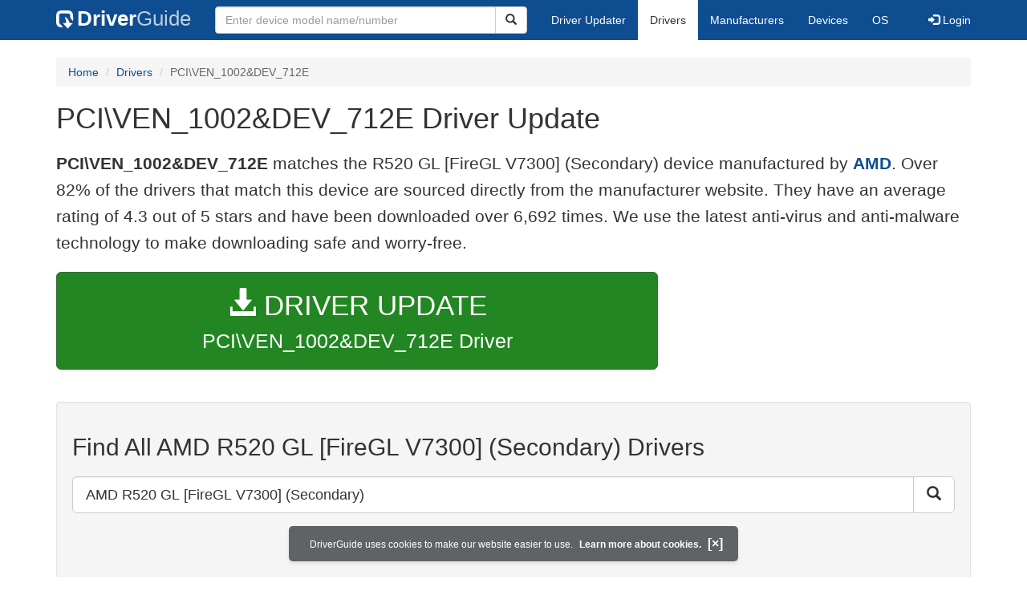

--- FILE ---
content_type: text/html
request_url: https://members.driverguide.com/driver/device.php?hwid=PCI%5CVEN_1002%26DEV_712E
body_size: 12367
content:
<!DOCTYPE html>
<html lang="en">
  <head>
    <meta http-equiv="X-UA-Compatible" content="IE=edge">
    <meta name="viewport" content="width=device-width, initial-scale=1">      
    <meta http-equiv="Content-Type" content="text/html; charset=iso-8859-1">
    <meta name="google-site-verification" content="biZuilyZT3JqoBP9vSAU4PNrFbClS8m7_u-pzZUwe7s" />
    <meta name="msvalidate.01" content="AEC488A5B8F8AAAE087528264C1EB012" />
    <meta name="description" content="PCI\VEN_1002&DEV_712E, AMD R520 GL [FireGL V7300] (Secondary) Free Driver Download.  World's most popular driver download site.">
<meta name="keywords" content="PCI\VEN_1002&DEV_712E, AMD R520 GL [FireGL V7300] (Secondary) Free Driver Download.">
    <title>PCI\VEN_1002&DEV_712E Drivers for Windows</title>
    <link rel="dns-prefetch" href="//www.googletagmanager.com">
<link rel="preconnect" href="//www.googletagmanager.com" crossorigin >
<link rel="dns-prefetch" href="//www.googleadservices.com">
<link rel="preconnect" href="//www.googleadservices.com" crossorigin >
<link rel="dns-prefetch" href="//www.googlesyndication.com">
<link rel="preconnect" href="//www.googlesyndication.com" crossorigin >
<link rel="search" type="application/opensearchdescription+xml" title="DriverGuide" href="https://members.driverguide.com/opensearch.php">
<link rel="canonical" href="https://members.driverguide.com/driver/device.php?hwid=PCI%5CVEN_1002%26DEV_712E" /><meta property="og:url" content="" />
    <script data-ad-client="ca-pub-4727129938051271" async src="https://pagead2.googlesyndication.com/pagead/js/adsbygoogle.js"></script>
    <link rel="preload" href="/fonts/glyphicons-halflings-regular.woff2" as="font" type="font/woff2" crossorigin>
    <!-- Google tag (gtag.js) -->
<script async src="https://www.googletagmanager.com/gtag/js?id=G-KJM1G1PPGP"></script>
<script>
  window.dataLayer = window.dataLayer || [];
  function gtag(){dataLayer.push(arguments);}
  gtag('js', new Date());

  gtag('config', 'G-KJM1G1PPGP'  ,  {'content_group': 'hwid'});
</script>


    <style type="text/css">
html{font-family:sans-serif;-webkit-text-size-adjust:100%;-ms-text-size-adjust:100%}body{margin:0}nav{display:block}a{background-color:transparent}strong{font-weight:700}h1{margin:.67em 0;font-size:2em;margin-top:10px}img{border:0}button,input{margin:0;font:inherit;color:inherit}button{overflow:visible}button{text-transform:none}button{-webkit-appearance:button}input{line-height:normal}table{border-spacing:0;border-collapse:collapse}td,th{padding:0}@font-face{font-family:'Glyphicons Halflings';src:url(/fonts/glyphicons-halflings-regular.eot);src:url(/fonts/glyphicons-halflings-regular.eot?#iefix) format('embedded-opentype'),url(/fonts/glyphicons-halflings-regular.woff2) format('woff2'),url(/fonts/glyphicons-halflings-regular.woff) format('woff'),url(/fonts/glyphicons-halflings-regular.ttf) format('truetype'),url(/fonts/glyphicons-halflings-regular.svg#glyphicons_halflingsregular) format('svg');font-display:swap}.glyphicon{position:relative;top:1px;display:inline-block;font-family:'Glyphicons Halflings';font-style:normal;font-weight:400;line-height:1;-webkit-font-smoothing:antialiased;-moz-osx-font-smoothing:grayscale}.glyphicon-search:before{content:"\e003"}.glyphicon-star:before{content:"\e006"}.glyphicon-star-empty:before{content:"\e007"}.glyphicon-user:before{content:"\e008"}.glyphicon-download-alt:before{content:"\e025"}.glyphicon-log-in:before{content:"\e161"}.glyphicon-log-out:before{content:"\e163"}*{-webkit-box-sizing:border-box;-moz-box-sizing:border-box;box-sizing:border-box}:after,:before{-webkit-box-sizing:border-box;-moz-box-sizing:border-box;box-sizing:border-box}html{font-size:10px}body{font-family:"Helvetica Neue",Helvetica,Arial,sans-serif;font-size:14px;line-height:1.42857143;color:#333;background-color:#fff}button,input{font-family:inherit;font-size:inherit;line-height:inherit}a{color:#0e4d90;text-decoration:none}img{vertical-align:middle}.img-responsive{display:block;max-width:100%;height:auto}.h1,h1,h2,h3,h4{font-family:inherit;font-weight:500;line-height:1.1;color:inherit}.h1,h1,h2,h3{margin-top:20px;margin-bottom:10px;overflow-wrap:break-word;word-wrap:break-word;word-break:break-word}h4{margin-top:10px;margin-bottom:10px}.h1,h1{font-size:36px;margin-top:10px}h2{font-size:30px}h3{font-size:24px}h4{font-size:18px}.subtitle{font-family:inherit;font-size:18px;font-weight:500;line-height:1.1}.searchtitle{font-size:24px;font-family:inherit;font-weight:500;line-height:1.1;overflow-wrap:break-word;word-wrap:break-word;word-break:break-word}p{margin:0 0 10px}.lead{margin-bottom:20px;font-size:20px;font-weight:300;line-height:1.6}@media (min-width:767px){.lead{font-size:21px}}.text-right{text-align:right}.text-center{text-align:center}ol,ul{margin-top:0;margin-bottom:10px}.container{padding-right:15px;padding-left:15px;margin-right:auto;margin-left:auto}@media (min-width:767px){.container{width:750px}}@media (min-width:992px){.container{width:970px}}@media (min-width:1200px){.container{width:1170px}}.row{margin-right:-15px;margin-left:-15px}.col-md-12,.col-md-2,.col-md-3,.col-md-4,.col-md-5,.col-md-7,.col-md-8,.col-xs-12{position:relative;min-height:1px;padding-right:15px;padding-left:15px}.col-xs-12{float:left}.col-xs-12{width:100%}@media (min-width:992px){.col-md-12,.col-md-2,.col-md-3,.col-md-4,.col-md-5,.col-md-7,.col-md-8{float:left}.col-md-12{width:100%}.col-md-8{width:66.66666667%}.col-md-7{width:58.33333333%}.col-md-5{width:41.66666667%}.col-md-4{width:33.33333333%}.col-md-3{width:25%}.col-md-2{width:16.66666667%}}table{background-color:transparent}th{text-align:left}.table{width:100%;max-width:100%;margin-bottom:20px}.table>tbody>tr>td,.table>thead>tr>th{padding:8px;line-height:1.42857143;vertical-align:top;border-top:1px solid #ddd}.table>thead>tr>th{vertical-align:bottom;border-bottom:2px solid #ddd}.table>thead:first-child>tr:first-child>th{border-top:0}.table-bordered{border:1px solid #ddd}.table-bordered>tbody>tr>td,.table-bordered>thead>tr>th{border:1px solid #ddd}.table-bordered>thead>tr>th{border-bottom-width:2px}.table-responsive{min-height:.01%;overflow-x:auto}@media screen and (max-width:767px){.table-responsive{width:100%;margin-bottom:15px;overflow-y:hidden;-ms-overflow-style:-ms-autohiding-scrollbar;border:1px solid #ddd}.table-responsive>.table{margin-bottom:0}.table-responsive>.table>tbody>tr>td,.table-responsive>.table>thead>tr>th{white-space:nowrap}.table-responsive>.table-bordered{border:0}.table-responsive>.table-bordered>tbody>tr>td:first-child,.table-responsive>.table-bordered>thead>tr>th:first-child{border-left:0}.table-responsive>.table-bordered>tbody>tr>td:last-child,.table-responsive>.table-bordered>thead>tr>th:last-child{border-right:0}.table-responsive>.table-bordered>tbody>tr:last-child>td{border-bottom:0}}form{margin:0;padding:0}.form-control{display:block;width:100%;height:34px;padding:6px 12px;font-size:14px;line-height:1.42857143;color:#333;background-color:#fff;background-image:none;border:1px solid #ccc;border-radius:4px;-webkit-box-shadow:inset 0 1px 1px rgba(0,0,0,.075);box-shadow:inset 0 1px 1px rgba(0,0,0,.075)}.form-control::-webkit-input-placeholder{color:#999}.btn{display:inline-block;padding:6px 12px;margin-bottom:0;font-size:14px;font-weight:400;line-height:1.42857143;text-align:center;white-space:nowrap;vertical-align:middle;-ms-touch-action:manipulation;touch-action:manipulation;background-image:none;border:1px solid transparent;border-radius:4px}.btn-default{color:#333;background-color:#fff;border-color:#ccc}.btn-primary{color:#fff;background-color:#0e4d90;border-color:#0a3665}.btn-success{color:#fff;background-color:#228622;border-color:#376d37}.btn-danger{color:#fff;background-color:#d43f3a;border-color:#d23e39}.btn-lg{padding:10px 16px;font-size:18px;line-height:1.3333333;border-radius:6px}.btn-block{display:block;width:100%}.collapse{display:none}.caret{display:inline-block;width:0;height:0;margin-left:2px;vertical-align:middle;border-top:4px dashed;border-right:4px solid transparent;border-left:4px solid transparent}.dropdown{position:relative}.dropdown-menu{position:absolute;top:100%;left:0;z-index:1000;display:none;float:left;min-width:160px;padding:5px 0;margin:2px 0 0;font-size:14px;text-align:left;list-style:none;background-color:#fff;-webkit-background-clip:padding-box;background-clip:padding-box;border:1px solid #ccc;border:1px solid rgba(0,0,0,.15);border-radius:4px;-webkit-box-shadow:0 6px 12px rgba(0,0,0,.175);box-shadow:0 6px 12px rgba(0,0,0,.175)}.dropdown-menu>li>a{display:block;padding:3px 20px;clear:both;font-weight:400;line-height:1.42857143;color:#333;white-space:nowrap}.dropdown-menu>.active>a{color:#fff;text-decoration:none;background-color:#0e4d90;outline:0}.open>.dropdown-menu{display:block}.open>a{outline:0}.input-group{position:relative;display:table;border-collapse:separate}.input-group .form-control{position:relative;z-index:2;float:left;width:100%;margin-bottom:0}.input-group-lg>.form-control,.input-group-lg>.input-group-btn>.btn{height:46px;padding:10px 16px;font-size:18px;line-height:1.3333333;border-radius:6px}.input-group .form-control,.input-group-btn{display:table-cell}.input-group-btn{width:1%;white-space:nowrap;vertical-align:middle}.input-group-btn{width:1%;white-space:nowrap;vertical-align:middle}.input-group .form-control:first-child{border-top-right-radius:0;border-bottom-right-radius:0}.input-group-btn:last-child>.btn{border-top-left-radius:0;border-bottom-left-radius:0}.input-group-btn{position:relative;font-size:0;white-space:nowrap}.input-group-btn>.btn{position:relative}.input-group-btn:last-child>.btn{z-index:2;margin-left:-1px}.list-group{padding-left:0;margin-bottom:20px}.list-group-item{position:relative;display:block;padding:20px 20px;margin-bottom:-1px;background-color:#fff;border:1px solid #ddd}.list-group-item:first-child{border-top-left-radius:4px;border-top-right-radius:4px}.list-group-item:last-child{margin-bottom:0;border-bottom-right-radius:4px;border-bottom-left-radius:4px}a.list-group-item{color:#333}.container:after,.container:before,.nav:after,.nav:before,.navbar-collapse:after,.navbar-collapse:before,.navbar-header:after,.navbar-header:before,.navbar:after,.navbar:before,.row:after,.row:before{display:table;content:" "}.container:after,.nav:after,.navbar-collapse:after,.navbar-header:after,.navbar:after,.row:after{clear:both}.center-block{display:block;margin-right:auto;margin-left:auto}.pull-right{float:right!important}.pull-left{float:left!important}@media (max-width:767px){.hidden-xs{display:none!important}}@media (min-width:768px) and (max-width:991px){.hidden-sm{display:none!important}}@media (min-width:992px) and (max-width:1199px){.hidden-md{display:none!important}}@media (min-width:1200px){.hidden-lg{display:none!important}}.well{min-height:20px;padding:19px;margin-bottom:20px;background-color:#f5f5f5;border:1px solid #e3e3e3;border-radius:4px;-webkit-box-shadow:inset 0 1px 1px rgba(0,0,0,.05);box-shadow:inset 0 1px 1px rgba(0,0,0,.05)}.divLikeP{font-size:16px;line-height:1.6;font-family:sans-serif;font-weight:300;overflow-wrap:break-word;word-wrap:break-word;word-break:break-word;display:block;margin-block-start:1em;margin-block-end:1em;margin-inline-start:0;margin-inline-end:0}ol .divLikeP{margin-block-end:0.5em}.buttonToLink,.techTip{font-family:sans-serif}.buttonToLink{align-items:normal;background-color:rgba(0,0,0,0);border-color:#0e4d90;border-style:none;box-sizing:content-box;color:#0e4d90;cursor:pointer;display:inline;font-weight:700;line-height:0;height:auto;padding:0;perspective-origin:0 0;text-align:start;text-decoration:none;transform-origin:0 0;width:auto;-moz-appearance:none;-webkit-logical-height:1em;-webkit-logical-width:auto}@supports (-moz-appearance:none){.buttonToLink::-moz-focus-inner{border:none;padding:0}.buttonToLink:focus{outline-style:dotted;outline-width:1px}}.buttonToLink:hover{text-decoration:underline}.techTip{font-size:16px;line-height:1.6;font-weight:300;word-wrap:break-word;word-break:break-word}.techTip a{font-weight:700}.well-lg{padding:24px;border-radius:6px}body p{font-size:16px;line-height:1.6;font-family:sans-serif;font-weight:300;overflow-wrap:break-word;word-wrap:break-word;word-break:break-word}p a{font-weight:700}li{overflow-wrap:break-word;word-wrap:break-word;word-break:break-word}a.list-group-item{font-weight:400}a.list-group-item:focus,a.list-group-item:hover,button.list-group-item:focus,button.list-group-item:hover{color:#333;text-decoration:none;background-color:#f5f5f5}@media (min-width:767px){.navigation .nav-tabs{border-bottom:none}}.footer{margin-top:20px;background-color:#f1f1f1;border-radius:4px 4px 4px 4px}.footerul>li{padding:6px}.footer .li-header{margin-left:0;margin-top:10px;font-family:myriad,Helvetica,sans-serif;font-size:16px;font-weight:600;color:#457424}.copyright{margin-top:5px;margin-bottom:10px}.server-status{color:#fff;font-size:10px;margin-bottom:5px}.sidebar .download{margin-left:10px;padding:23px 30px 25px 30px;border:1px solid #d9d9d9}.sidebar .download .likelink button{background:0 0!important;border:none;padding:0!important;font-size:24px;font-weight:500;display:inline-block;margin-bottom:5px;color:#0e4d90}.sidebar .download ul{list-style:none;padding-left:0}.sidebar .download li{display:list-item;padding-bottom:5px}.row-top-buffer_10{margin-top:10px}.row-top-buffer_20{margin-top:20px}.row-top-buffer{margin-top:40px}@media (max-width:767px){.row-top-buffer{margin-top:10px}}.free-download-button-small{vertical-align:middle;font-weight:500;font-size:15px;height:25px;padding:0 12px;float:right;margin-right:20px}.free-download-button-small{vertical-align:middle;font-weight:500;font-size:15px;height:25px;padding:0 12px;float:right;margin-right:20px}.driver-table td a{display:block;font-weight:400}.driver-table .table>thead>tr>th{background-color:#eceeef}.driver-table .star-rating{height:25px;line-height:25px;white-space:nowrap}.driver-table .star-rating .rated{font-size:1.5em;color:#fcbe00}.download-button-lg{font-weight:500;padding-top:18px;padding-bottom:18px;font-size:25px;overflow-wrap:break-word;word-wrap:break-word;word-break:normal;white-space:normal}.dlb{font-size:35px;padding-bottom:5px}@media (max-width:1200px){.download-button-lg{font-size:22px}.dlb{font-size:32px;padding-bottom:5px}}.bg-warning{background-color:#fcf8e3}a.bg-warning:focus,a.bg-warning:hover{background-color:#f7ecb5}.downloadsToRate{padding:5px;border:1px solid #336;margin-top:35px;font-size:14px;line-height:1.428}@media (min-width:767px){.downloadsToRate{height:30px}}.table-hover>tbody>tr:hover{background-color:#f5f5f5}.driver-table tr.clickable-row{cursor:pointer}.driver-table .btn-default{color:#228622;background-color:#fff;border-color:#228622}.driver-table .btn-default:focus,.driver-table .btn-default:hover{color:#116b11;border-color:#116b11;text-decoration:none;cursor:pointer}.btn.focus,.btn:focus,.btn:hover{color:#333;text-decoration:none;cursor:pointer}.btn-success:hover{color:#fff;background-color:#1e7b1e;border-color:#236923}.btn-primary:hover{color:#fff;background-color:#0c4582;border-color:#104277}.btn-danger:hover{color:#fff;background-color:#c9302c;border-color:#ac2925}.btn-primary.active.focus,.btn-primary.active:focus,.btn-primary.active:hover,.btn-primary:active.focus,.btn-primary:active:focus,.btn-primary:active:hover,.open>.dropdown-toggle.btn-primary.focus,.open>.dropdown-toggle.btn-primary:focus,.open>.dropdown-toggle.btn-primary:hover{color:#fff;background-color:#104277;border-color:#122b40}.btn-danger.active.focus,.btn-danger.active:focus,.btn-danger.active:hover,.btn-danger:active.focus,.btn-danger:active:focus,.btn-danger:active:hover,.open>.dropdown-toggle.btn-danger.focus,.open>.dropdown-toggle.btn-danger:focus,.open>.dropdown-toggle.btn-danger:hover{color:#fff;background-color:#ac2925;border-color:#761c19}.btn-danger.focus,.btn-danger:focus{color:#fff;background-color:#c9302c;border-color:#761c19}.btn-success.focus,.btn-success:focus{color:#fff;background-color:#1e7b1e;border-color:#255625}.pull-right>.dropdown-menu{right:0;left:auto}.dropup .caret,.navbar-fixed-bottom .dropdown .caret{content:"";border-top:0;border-bottom:4px dashed}.dropup .dropdown-menu,.navbar-fixed-bottom .dropdown .dropdown-menu{top:auto;bottom:100%;margin-bottom:2px}@media (min-width:767px){.navbar-right .dropdown-menu{right:0;left:auto}.navbar-right .dropdown-menu-left{right:auto;left:0}}.nav{padding-left:0;margin-bottom:0;list-style:none}.nav>li{position:relative;display:block}.nav>li>a{position:relative;display:block;padding:10px 15px}.nav>li>a:focus,.nav>li>a:hover{text-decoration:none;background-color:#eee}.nav>li.disabled>a{color:#777}.nav>li.disabled>a:focus,.nav>li.disabled>a:hover{color:#777;text-decoration:none;cursor:not-allowed;background-color:transparent}.nav .open>a,.nav .open>a:focus,.nav .open>a:hover{background-color:#eee;border-color:#0e4d90}.nav .nav-divider{height:1px;margin:9px 0;overflow:hidden;background-color:#e5e5e5}.nav-tabs{border-bottom:1px solid #ddd}.nav-tabs>li{float:left;margin-bottom:-1px}.nav-tabs>li>a{margin-right:2px;line-height:1.42857143;border:1px solid transparent;border-radius:4px 4px 0 0}.nav-tabs>li>a:hover{border-color:#eee #eee #ddd}.nav-tabs>li.active>a,.nav-tabs>li.active>a:focus,.nav-tabs>li.active>a:hover{color:#333;cursor:default;background-color:#fff;border:1px solid #ddd;border-bottom-color:transparent}.navbar{position:relative;min-height:50px;margin-bottom:20px;border:0px}@media (min-width:767px){.navbar-header{float:left}}.navbar-collapse{padding-right:15px;padding-left:15px;overflow-x:visible;-webkit-overflow-scrolling:touch;border-top:1px solid transparent;-webkit-box-shadow:inset 0 1px 0 rgba(255,255,255,.1);box-shadow:inset 0 1px 0 rgba(255,255,255,.1)}.navbar-collapse.in{overflow-y:auto}@media (min-width:767px){.navbar-collapse{width:auto;border-top:0;-webkit-box-shadow:none;box-shadow:none}.navbar-collapse.collapse{display:block!important;height:auto!important;padding-bottom:0;overflow:visible!important}.navbar-collapse.in{overflow-y:visible}.navbar-fixed-bottom .navbar-collapse,.navbar-fixed-top .navbar-collapse,.navbar-static-top .navbar-collapse{padding-right:0;padding-left:0}}.navbar-static-top{z-index:1000;border-width:0 0 1px}.navbar-static-top{z-index:1000;border-width:0 0 1px}@media (min-width:767px){.navbar-static-top{border-radius:0}}@media (min-width:767px){.navbar-static-top{border-radius:0}}.navbar-fixed-bottom,.navbar-fixed-top{position:fixed;right:0;left:0;z-index:1030}@media (min-width:767px){.navbar-fixed-bottom,.navbar-fixed-top{border-radius:0}}.navbar-fixed-top{top:0;border-width:0 0 1px}.navbar-fixed-bottom{bottom:0;margin-bottom:0;border-width:1px 0 0}.navbar-brand{float:left;height:50px;padding:13px 15px;font-size:18px;line-height:20px}.navbar-brand:focus,.navbar-brand:hover{text-decoration:none}@media (min-width:767px){.navbar>.container .navbar-brand,.navbar>.container-fluid .navbar-brand{margin-left:-15px}}.navbar-toggle{position:relative;float:right;padding:9px 10px;margin-top:8px;margin-right:15px;margin-bottom:8px;background-color:transparent;background-image:none;border:1px solid transparent;border-radius:4px}.navbar-toggle:focus{outline:0}.navbar-toggle .icon-bar{display:block;width:22px;height:2px;border-radius:1px}.navbar-toggle .icon-bar+.icon-bar{margin-top:4px}@media (min-width:767px){.navbar-toggle{display:none}}.navbar-nav{margin:7.5px -15px}.navbar-nav>li>a{padding-top:10px;padding-bottom:10px}@media (max-width:767px){.navbar-nav .open .dropdown-menu{position:static;float:none;width:auto;margin-top:0;background-color:transparent;border:0;-webkit-box-shadow:none;box-shadow:none}.navbar-nav .open .dropdown-menu .dropdown-header,.navbar-nav .open .dropdown-menu>li>a{padding:5px 15px 5px 25px}.navbar-nav .open .dropdown-menu>li>a{line-height:20px}.navbar-nav .open .dropdown-menu>li>a:focus,.navbar-nav .open .dropdown-menu>li>a:hover{background-image:none}}@media (min-width:767px){.navbar-nav{float:left;margin:0}.navbar-nav>li{float:left}.navbar-nav>li>a{padding-top:15px;padding-bottom:15px}}.navbar-form{padding:6px 15px;margin-top:8px;margin-right:-15px;margin-bottom:8px;margin-left:-15px}@media (min-width:767px){.navbar-form .form-control{display:inline-block;width:auto;vertical-align:middle}.navbar-form .input-group{display:inline-table;vertical-align:middle}.navbar-form .input-group .form-control,.navbar-form .input-group .input-group-addon,.navbar-form .input-group .input-group-btn{width:auto}.navbar-form .input-group>.form-control{width:100%}}@media (min-width:767px){.navbar-form{width:auto;padding-top:0;padding-bottom:0;margin-right:0;margin-left:0;border:0;-webkit-box-shadow:none;box-shadow:none}}@media (min-width:767px){.navbar-form .form-group{display:inline-block;margin-bottom:0;vertical-align:middle}.navbar-form .form-control{display:inline-block;width:auto;vertical-align:middle}.navbar-form .form-control-static{display:inline-block}.navbar-form .input-group{display:inline-table;vertical-align:middle}.navbar-form .input-group .form-control,.navbar-form .input-group .input-group-addon,.navbar-form .input-group .input-group-btn{width:auto}.navbar-form .input-group>.form-control{width:100%}.navbar-form .control-label{margin-bottom:0;vertical-align:middle}.navbar-form .checkbox,.navbar-form .radio{display:inline-block;margin-top:0;margin-bottom:0;vertical-align:middle}.navbar-form .checkbox label,.navbar-form .radio label{padding-left:0}.navbar-form .checkbox input[type=checkbox],.navbar-form .radio input[type=radio]{position:relative;margin-left:0}.navbar-form .has-feedback .form-control-feedback{top:0}}@media (max-width:767px){.navbar-form .form-group{margin-bottom:5px}.navbar-form .form-group:last-child{margin-bottom:0}}@media (min-width:767px){.navbar-form{width:auto;padding-top:0;padding-bottom:0;margin-right:0;margin-left:0;border:0;-webkit-box-shadow:none;box-shadow:none}}.navbar-nav>li>.dropdown-menu{margin-top:0;border-top-left-radius:0;border-top-right-radius:0}.navbar-fixed-bottom .navbar-nav>li>.dropdown-menu{margin-bottom:0;border-top-left-radius:4px;border-top-right-radius:4px;border-bottom-right-radius:0;border-bottom-left-radius:0}.navbar-btn{margin-top:8px;margin-bottom:8px}.navbar-btn.btn-sm{margin-top:10px;margin-bottom:10px}.navbar-btn.btn-xs{margin-top:14px;margin-bottom:14px}.navbar-text{margin-top:15px;margin-bottom:15px}@media (min-width:767px){.navbar-text{float:left;margin-right:15px;margin-left:15px}}@media (min-width:767px){.navbar-left{float:left!important}.navbar-right{float:right!important;margin-right:-15px}.navbar-right~.navbar-right{margin-right:0}}.navbar-default{background-color:#0e4d90;border-color:#0e4d90;margin-bottom:12px}.navbar-default .navbar-brand{color:#777}.navbar-default .navbar-brand:focus,.navbar-default .navbar-brand:hover{color:#5e5e5e;background-color:transparent}.navbar-default .navbar-text{color:#777}.navbar-default .navbar-nav>li>a{color:#777}.navbar-default .navbar-nav>li>a:focus,.navbar-default .navbar-nav>li>a:hover{color:#333;background-color:transparent}.navbar-default .navbar-nav>.active>a,.navbar-default .navbar-nav>.active>a:focus,.navbar-default .navbar-nav>.active>a:hover{color:#333;background-color:#e7e7e7}.navbar-default .navbar-nav>.disabled>a,.navbar-default .navbar-nav>.disabled>a:focus,.navbar-default .navbar-nav>.disabled>a:hover{color:#ccc;background-color:transparent}.navbar-default .navbar-toggle{border-color:#ddd}.navbar-default .navbar-toggle:focus,.navbar-default .navbar-toggle:hover{background-color:#ddd}.navbar-default .navbar-toggle .icon-bar{background-color:#888}.navbar-default .navbar-collapse,.navbar-default .navbar-form{border-color:#e7e7e7}.navbar-default .navbar-nav>.open>a,.navbar-default .navbar-nav>.open>a:focus,.navbar-default .navbar-nav>.open>a:hover{color:#333;background-color:#e7e7e7}@media (max-width:767px){.navbar-default .navbar-nav .open .dropdown-menu>li>a{color:#777}.navbar-default .navbar-nav .open .dropdown-menu>li>a:focus,.navbar-default .navbar-nav .open .dropdown-menu>li>a:hover{color:#333;background-color:transparent}.navbar-default .navbar-nav .open .dropdown-menu>.active>a,.navbar-default .navbar-nav .open .dropdown-menu>.active>a:focus,.navbar-default .navbar-nav .open .dropdown-menu>.active>a:hover{color:#333;background-color:#e7e7e7}.navbar-default .navbar-nav .open .dropdown-menu>.disabled>a,.navbar-default .navbar-nav .open .dropdown-menu>.disabled>a:focus,.navbar-default .navbar-nav .open .dropdown-menu>.disabled>a:hover{color:#ccc;background-color:transparent}}.navbar-default .navbar-link{color:#777}.navbar-default .navbar-link:hover{color:#333}.navbar-default .btn-link{color:#777}.navbar-default .btn-link:focus,.navbar-default .btn-link:hover{color:#333}.navbar-default .btn-link[disabled]:focus,.navbar-default .btn-link[disabled]:hover,fieldset[disabled] .navbar-default .btn-link:focus,fieldset[disabled] .navbar-default .btn-link:hover{color:#ccc}.btn-group-vertical>.btn-group:after,.btn-group-vertical>.btn-group:before,.btn-toolbar:after,.btn-toolbar:before,.clearfix:after,.clearfix:before,.container-fluid:after,.container-fluid:before,.container:after,.container:before,.dl-horizontal dd:after,.dl-horizontal dd:before,.form-horizontal .form-group:after,.form-horizontal .form-group:before,.modal-footer:after,.modal-footer:before,.nav:after,.nav:before,.navbar-collapse:after,.navbar-collapse:before,.navbar-header:after,.navbar-header:before,.navbar:after,.navbar:before,.pager:after,.pager:before,.panel-body:after,.panel-body:before,.row:after,.row:before{display:table;content:" "}.btn-group-vertical>.btn-group:after,.btn-toolbar:after,.clearfix:after,.container-fluid:after,.container:after,.dl-horizontal dd:after,.form-horizontal .form-group:after,.modal-footer:after,.nav:after,.navbar-collapse:after,.navbar-header:after,.navbar:after,.pager:after,.panel-body:after,.row:after{clear:both}#rotate90{-webkit-transform:rotate(90deg);-moz-transform:rotate(90deg);-o-transform:rotate(90deg);-ms-transform:rotate(90deg)}.nav-icon{vertical-align:-14px;padding-right:18px;width:58px;height:40px}@media (max-width:767px){.navbar-default{margin-bottom:5px}}.navbar a{color:#fff;font-weight:400}.nav-tabs>li>a:focus,.nav-tabs>li>a:hover{color:#666}@media (min-width:767px){.navbar-form .input-group>.form-control{width:350px}}.navbar-default .navbar-brand{color:#fff;font-size:26px;font-weight:700}.navbar-default .navbar-brand:focus,.navbar-default .navbar-brand:hover{color:#fff}.navbar-header .nav-icon-mobile{vertical-align:-7px;padding-right:9px;height:22px;width:30px}.navbar-header .nav-logo-alt{color:#becddf;font-weight:500}.navbar-header .nav-icon-search{padding:6px 11px 6px 11px;color:#ddd;width:38px}.navbar-default .navbar-toggle .icon-bar{background-color:#ddd}.navbar-default .navbar-toggle:focus,.navbar-default .navbar-toggle:hover{background-color:#becddf}.navbar-header .navbar-toggle{background-color:#0e4d90}.navbar-default .navbar-nav>li>a{color:#fff}.navbar-default .navbar-nav>li>a:focus,.navbar-default .navbar-nav>li>a:hover{color:#666;background-color:#eee}.navbar-default .navbar-nav>.active>a,.navbar-default .navbar-nav>.active>a:focus,.navbar-default .navbar-nav>.active>a:hover{background-color:#fff}.navbar-default{border-color:#0e4d90}.dropdown-menu{padding-top:0;padding-bottom:0}@media (max-width:767px){.navbar-nav .open .dropdown-menu .dropdown-header,.navbar-nav .open .dropdown-menu>li>a{padding:10px 15px 10px 25px}}@media (max-width:767px){.navbar-default .navbar-nav .open .dropdown-menu>.active>a,.navbar-default .navbar-nav .open .dropdown-menu>.active>a:focus,.navbar-default .navbar-nav .open .dropdown-menu>.active>a:hover{color:#333;background-color:#fff}}@media (max-width:767px){.navbar-default .navbar-nav .open .dropdown-menu>li>a{color:#fff}}@media (max-width:767px){.navbar-default .navbar-nav .open .dropdown-menu>li>a:focus,.navbar-default .navbar-nav .open .dropdown-menu>li>a:hover{color:#666;background-color:#eee}}@media (max-width:767px){.navbar-default .navbar-nav>.open>a,.navbar-default .navbar-nav>.open>a:focus{color:#333;background-color:#becddf}}.breadcrumb{padding:8px 15px;margin-top:0;margin-bottom:20px;list-style:none;background-color:#f5f5f5;border-radius:4px}.breadcrumb>li{display:inline-block}.breadcrumb>li+li:before{padding:0 5px;color:#ccc;content: "/ "}.breadcrumb>.active{color:#666}.srch-btn-hdr{width:40px}.navbar-collapse{padding-right:15px;padding-left:15px;overflow-x:visible;-webkit-overflow-scrolling:touch;border-top:1px solid transparent;-webkit-box-shadow:inset 0 1px 0 rgba(255,255,255,.1);box-shadow:inset 0 1px 0 rgba(255,255,255,.1)}.navbar-collapse.in{overflow-y:auto}@media (min-width:767px){.navbar-collapse{width:auto;border-top:0;-webkit-box-shadow:none;box-shadow:none}.navbar-collapse.collapse{display:block!important;height:auto!important;padding-bottom:0;overflow:visible!important}.navbar-collapse.in{overflow-y:visible}.navbar-collapse,.navbar-fixed-top .navbar-collapse,.navbar-static-top .navbar-collapse{padding-right:0;padding-left:0}}.navbar-brand .dg-icon {background-image: url("data:image/svg+xml,%3Csvg xmlns='http://www.w3.org/2000/svg' version='1.0' width='17.000000pt' height='17.000000pt' viewBox='0 0 50.000000 50.000000' preserveAspectRatio='xMidYMid meet'%3E%3Cg transform='translate(0.000000 50.000000) scale(0.100000 -0.100000)' fill='%23000000' stroke='none'%3E%3Cpath d='M63 480 c-54 -33 -63 -63 -63 -212 0 -116 3 -137 20 -166 23 -38 72 -62 125 -62 31 0 34 2 26 18 -9 17 -46 56 -75 80 -13 10 -16 35 -16 135 0 82 4 127 12 135 8 8 53 12 134 12 143 0 154 -5 154 -78 1 -40 6 -54 40 -92 l39 -45 1 93 c0 109 -15 153 -62 182 -29 17 -50 20 -168 20 -116 0 -139 -3 -167 -20z' fill='%23fff'/%3E%3Cpath d='M244 292 c8 -16 18 -52 22 -80 l6 -51 -46 -3 -46 -3 67 -74 67 -74 68 74 67 74 -44 3 c-41 3 -45 6 -56 40 -16 51 -45 89 -79 107 -40 21 -43 19 -26 -13z' fill='%23fff'/%3E%3C/g%3E%3C/svg%3E");height:25px;width:25px;background-repeat: no-repeat;display: inline-block;margin-right: 1px;vertical-align: middle;}.download-head .star-rating{white-space:nowrap}.download-head .star-rating .rated{font-size:2.3em;color:#fcbe00;margin-right:10px;vertical-align:middle}@media (min-width:992px) and (max-width:1199px){.download-head .star-rating .rated{font-size:2em}}.download-head .star-rating .unrated{font-size:2.3em;color:#ccc;margin-right:10px;vertical-align:middle}
</style>
    <style type='text/css'>
.cookies-warning{position:fixed;bottom:10px;left:50%;-webkit-transform:translateX(-50%);transform:translateX(-50%);z-index:1000;background:rgba(46,50,52,.75);box-shadow:0 3px 4px 0 rgba(46,50,52,.1);border-radius:5px;color:#fff;font-size:12px;padding:10px 13px 10px 20px;display:inline-block;width:100%;max-width:560px;font-family:'Open Sans',Arial,sans-serif}.cookies-warning{text-align:center}.cookies-warning p{margin:0 0 10px}.cookies-warning a{color:#fff;opacity:1;padding-left:5px;text-decoration:none;display:inline-block}.cookies-warning .close{color:#fff;display:inline-block;padding-left:5px;font-size:1.3em;font-weight:600;top:2px;transition:.18s cubic-bezier(.55,0,.1,1);text-decoration:none;text-shadow:none;opacity:1;cursor:pointer}
</style>
    
  </head>
  <body onload="(function(){var visited=localStorage.getItem('visited');if(!visited){document.getElementById('cookieswarning').style.visibility = 'visible';localStorage.setItem('visited',!0);}})();">
    <nav class="navbar navbar-default" role="navigation">
  <div class="container">
    <div class="navbar-header">
      <button type="button" class="navbar-toggle" data-toggle="collapse" data-target="#DGnavbar" aria-label="Expand Menu">
        <span class="icon-bar"></span>
        <span class="icon-bar"></span>
        <span class="icon-bar"></span>
      </button>
      <a class="navbar-brand" href="https://www.driverguide.com/" title="Download and Update Drivers | DriverGuide"><div class="dg-icon"></div><strong>Driver</strong><span class="nav-logo-alt">Guide</span></a>
      <button type="button" class="navbar-toggle nav-icon-search" data-toggle="collapse" data-target="#DGnavbarSearch" aria-label="Show Search Box">
        <i class="glyphicon glyphicon-search"></i>
      </button>
    </div>

    <div class="collapse navbar-collapse navbar-left" id="DGnavbarSearch">
      <form class="navbar-form" role="search" action="https://members.driverguide.com/driver_search.php" method="GET" onsubmit="if (this.q.value != this.q.defaultValue && this.q.value != '') return true; alert('Please enter a model name/number'); return false;" >
          <input type="hidden" name="ref" value="h2">
          <div class="input-group">
              <input type="text" class="form-control" placeholder="Enter device model name/number" name="q" id="hq" onfocus="this.placeholder = ''">
              <div class="input-group-btn">
                  <button class="btn btn-default srch-btn-hdr" type="submit" aria-label="Search"><i class="glyphicon glyphicon-search"></i></button>
              </div>
          </div>
      </form>
    </div>

    <div class="collapse navbar-collapse" id="DGnavbar">
      <ul class="nav navbar-nav">
        <li ><a href="https://www.driverguide.com/update-drivers/">Driver Updater</a></li>
        <li class="active"><a href="https://www.driverguide.com/driver/index.html">Drivers</a></li>
        <li ><a href="https://www.driverguide.com/browse_manufacturers.php">Manufacturers</a></li>
        <li ><a href="https://www.driverguide.com/browse/index.html">Devices</a></li>
        <li ><a href="https://www.driverguide.com/os/index.html">OS</a></li>
      </ul>
      <ul class="nav navbar-nav navbar-right">
        <li>          <a href="https://members.driverguide.com/ums/index.php?action=l"><span class="glyphicon glyphicon-log-in"></span> Login</a></li>
      </ul>

    </div>
  </div>
</nav>

    <div class="container">
<!-- Schema.org BEGIN -->
<div itemscope itemtype="http://schema.org/SoftwareApplication">
<div class="row">
    <div class="col-md-12">
        <div class="row-top-buffer_10"></div>
<ol class="breadcrumb">
    <li><a href="https://www.driverguide.com/" title="DriverGuide Home">Home</a></li>
    <li><a href="https://www.driverguide.com/driver/index.html" title="Driver Updates by Manufacturer">Drivers</a></li>
    <li class="active">PCI\VEN_1002&DEV_712E</li>
</ol>
        <meta itemprop="softwareVersion" content="PCI\VEN_1002&DEV_712E Driver Update"/>
        <meta itemprop="description" content="PCI\VEN_1002&DEV_712E Driver Update"/>
        <meta itemprop="url" content="https://members.driverguide.com/driver/device.php?hwid=PCI%5CVEN_1002%26DEV_712E"/>
        <meta itemprop="applicationCategory" content="Driver" />
        <meta itemprop="operatingSystem" content="Windows 11, Windows 10, Windows 8, Windows 7" />
        <meta itemprop="applicationSubCategory" content="device" />
        <span itemprop="offers" itemscope="" itemtype="http://schema.org/Offer"><meta itemprop="price" content="0"><meta itemprop="priceCurrency" content="USD"></span>

        <h1 itemprop="name">PCI\VEN_1002&DEV_712E Driver Update</h1>        <p class="lead text-break row-top-buffer_20"><strong>PCI\VEN_1002&DEV_712E</strong> matches the R520 GL [FireGL V7300] (Secondary) device manufactured by <a href="https://www.driverguide.com/driver/company/AMD/index.html">AMD</a>. Over 82% of the drivers that match this device are sourced directly from the manufacturer website. They have an average rating of 4.3 out of 5 stars and have been downloaded over 6,692 times. We use the latest anti-virus and anti-malware technology to make downloading safe and worry-free. </p>
    </div>
</div>
<div class="row">
    <div class="col-md-8">
            <form method="POST"  action="https://www.driverguide.com/update-drivers/" target="_top">
        <input type="hidden" name="ref" value="hwidA">
        <input type="hidden" name="cid" value="72">
        <button type="submit" class="btn btn-success btn-lg btn-block download-button-lg"><div class="dlb"><i class="glyphicon glyphicon-download-alt"></i>&nbsp;DRIVER UPDATE</div>PCI\VEN_1002&DEV_712E Driver</button>
    </form>        </div>
</div>
<div class="row">
    <div class="col-md-12">
    <div class="row-top-buffer well" style="padding-bottom:80px;">
    <h2>Find All AMD R520 GL [FireGL V7300] (Secondary) Drivers</h2>
     <form action="https://members.driverguide.com/driver_search.php" method="POST" target="_top"  onsubmit="if (this.q.value != '') return true; alert('Please enter a search value'); return false;" >
         <input type="hidden" name="ref" value="hwid_page">

         <div class="input-group input-group-lg">
            <input type="text" class="form-control" style="margin-top:10px;" value="AMD R520 GL [FireGL V7300] (Secondary)" name="q" id="q" aria-label="Search Input">
            <div class="input-group-btn">
                <button class="btn btn-default row-top-buffer_10" type="submit" aria-label="Search"><i class="glyphicon glyphicon-search"></i></button>
            </div>
        </div>
    </form>
</div>        <p class="row-top-buffer_20">To install or update your driver automatically, click the green button next to your selected driver.  To see more information on a particular driver and to download it, click the Download Driver button.</p>
        <h2>Matching Driver Updates</h2>
        <div class="table-responsive driver-table">
    <table class="table table-hover">
      <tbody><tr>
<td style="vertical-align:middle;"><a href="https://outebytech.com/kShyTcJ2?sub_id_3=itmC&amp;keyword=Automatic-Driver-Updater" rel="nofollow" title="AMD R520 GL [FireGL V7300] (Secondary) Driver Update Utility Download">AMD R520 GL [FireGL V7300] (Secondary) Driver Update Utility</a></td>
<td style="vertical-align:middle;"><a href="https://outebytech.com/kShyTcJ2?sub_id_3=itmC&amp;keyword=Automatic-Driver-Updater" rel="nofollow" title="AMD R520 GL [FireGL V7300] (Secondary) Driver Update Utility Download"><div class="star-rating" ><i class="glyphicon glyphicon-star rated"></i><i class="glyphicon glyphicon-star rated"></i><i class="glyphicon glyphicon-star rated"></i><i class="glyphicon glyphicon-star rated"></i><i class="glyphicon glyphicon-star rated"></i></div></a></td>
<td style="width:229px;"><a class="btn free-install-button-small btn-success" href="https://outebytech.com/kShyTcJ2?sub_id_3=itmC&keyword=Automatic-Driver-Updater" rel="nofollow" role="button" title="Install AMD R520 GL [FireGL V7300] (Secondary) Driver Update Utility Automatically" >Install the driver automatically</a></td><td style="width:102px;"></td></tr>
<tr>
<td style="vertical-align:middle;"><a href="https://www.driverguide.com/driver/detail.php?driverid=1707078" title="ATI FireGL X1 Secondary Driver Download">ATI FireGL X1 Secondary Driver</a></td>
<td style="vertical-align:middle;"><a href="https://www.driverguide.com/driver/detail.php?driverid=1707078" title="ATI FireGL X1 Secondary Driver Download"><div class="star-rating" itemprop="aggregateRating" itemscope itemtype="http://schema.org/AggregateRating"><i class="glyphicon glyphicon-star rated"></i><i class="glyphicon glyphicon-star rated"></i><i class="glyphicon glyphicon-star rated"></i><i class="glyphicon glyphicon-star rated"></i><i class="glyphicon glyphicon-star-empty rated"></i><meta itemprop="ratingValue" content="4" />
<meta itemprop="bestRating" content="5" />
<meta itemprop="worstRating" content="1" />
<meta itemprop="reviewCount" content="12" /></div></a></td>
<td style="width:229px;"><a class="btn free-install-button-small btn-success" href="https://outebytech.com/kShyTcJ2?sub_id_3=itmC&keyword=Automatic-Driver-Updater" rel="nofollow" role="button" title="Install ATI FireGL X1 Secondary Automatically" >Install the driver automatically</a></td><td style="width:102px;"><a class="btn free-info-button-small btn-default" title="ATI FireGL X1 Secondary Driver" href="https://www.driverguide.com/driver/detail.php?driverid=1707078" >Download driver</a></td></tr>
<tr>
<td style="vertical-align:middle;"><a href="https://www.driverguide.com/driver/detail.php?driverid=1126237" title="Dell ATI FireGL V3400 Driver Download">Dell ATI FireGL V3400 Driver</a></td>
<td style="vertical-align:middle;"><a href="https://www.driverguide.com/driver/detail.php?driverid=1126237" title="Dell ATI FireGL V3400 Driver Download"><div class="star-rating" ><i class="glyphicon glyphicon-star rated"></i><i class="glyphicon glyphicon-star rated"></i><i class="glyphicon glyphicon-star rated"></i><i class="glyphicon glyphicon-star rated"></i><i class="glyphicon glyphicon-star rated"></i></div></a></td>
<td style="width:229px;"><a class="btn free-install-button-small btn-success" href="https://outebytech.com/kShyTcJ2?sub_id_3=itmC&keyword=Automatic-Driver-Updater" rel="nofollow" role="button" title="Install Dell ATI FireGL V3400 Automatically" >Install the driver automatically</a></td><td style="width:102px;"><a class="btn free-info-button-small btn-default" title="Dell ATI FireGL V3400 Driver" href="https://www.driverguide.com/driver/detail.php?driverid=1126237" >Download driver</a></td></tr>
<tr>
<td style="vertical-align:middle;"><a href="https://www.driverguide.com/driver/detail.php?driverid=1130572" title="Dell ATI FireGL V7200 Driver Download">Dell ATI FireGL V7200 Driver</a></td>
<td style="vertical-align:middle;"><a href="https://www.driverguide.com/driver/detail.php?driverid=1130572" title="Dell ATI FireGL V7200 Driver Download"><div class="star-rating" ><i class="glyphicon glyphicon-star rated"></i><i class="glyphicon glyphicon-star rated"></i><i class="glyphicon glyphicon-star rated"></i><i class="glyphicon glyphicon-star rated"></i><i class="glyphicon glyphicon-star rated"></i></div></a></td>
<td style="width:229px;"><a class="btn free-install-button-small btn-success" href="https://outebytech.com/kShyTcJ2?sub_id_3=itmC&keyword=Automatic-Driver-Updater" rel="nofollow" role="button" title="Install Dell ATI FireGL V7200 Automatically" >Install the driver automatically</a></td><td style="width:102px;"><a class="btn free-info-button-small btn-default" title="Dell ATI FireGL V7200 Driver" href="https://www.driverguide.com/driver/detail.php?driverid=1130572" >Download driver</a></td></tr>
<tr>
<td style="vertical-align:middle;"><a href="https://www.driverguide.com/driver/detail.php?driverid=1126253" title="Dell Precision WorkStation 490 Driver Download">Dell Precision WorkStation 490 Driver</a></td>
<td style="vertical-align:middle;"><a href="https://www.driverguide.com/driver/detail.php?driverid=1126253" title="Dell Precision WorkStation 490 Driver Download"><div class="star-rating" ><i class="glyphicon glyphicon-star rated"></i><i class="glyphicon glyphicon-star rated"></i><i class="glyphicon glyphicon-star rated"></i><i class="glyphicon glyphicon-star rated"></i><i class="glyphicon glyphicon-star rated"></i></div></a></td>
<td style="width:229px;"><a class="btn free-install-button-small btn-success" href="https://outebytech.com/kShyTcJ2?sub_id_3=itmC&keyword=Automatic-Driver-Updater" rel="nofollow" role="button" title="Install Dell Precision WorkStation 490 Automatically" >Install the driver automatically</a></td><td style="width:102px;"><a class="btn free-info-button-small btn-default" title="Dell Precision WorkStation 490 Driver" href="https://www.driverguide.com/driver/detail.php?driverid=1126253" >Download driver</a></td></tr>
<tr>
<td style="vertical-align:middle;"><a href="https://www.driverguide.com/driver/detail.php?driverid=1124360" title="Dell Precision WorkStation 490 Driver Download">Dell Precision WorkStation 490 Driver</a></td>
<td style="vertical-align:middle;"><a href="https://www.driverguide.com/driver/detail.php?driverid=1124360" title="Dell Precision WorkStation 490 Driver Download"><div class="star-rating" ><i class="glyphicon glyphicon-star rated"></i><i class="glyphicon glyphicon-star rated"></i><i class="glyphicon glyphicon-star rated"></i><i class="glyphicon glyphicon-star rated"></i><i class="glyphicon glyphicon-star rated"></i></div></a></td>
<td style="width:229px;"><a class="btn free-install-button-small btn-success" href="https://outebytech.com/kShyTcJ2?sub_id_3=itmC&keyword=Automatic-Driver-Updater" rel="nofollow" role="button" title="Install Dell Precision WorkStation 490 Automatically" >Install the driver automatically</a></td><td style="width:102px;"><a class="btn free-info-button-small btn-default" title="Dell Precision WorkStation 490 Driver" href="https://www.driverguide.com/driver/detail.php?driverid=1124360" >Download driver</a></td></tr>
<tr>
<td style="vertical-align:middle;"><a href="https://www.driverguide.com/driver/detail.php?driverid=1280034" title="Dell Thin Client e200 Driver Download">Dell Thin Client e200 Driver</a></td>
<td style="vertical-align:middle;"><a href="https://www.driverguide.com/driver/detail.php?driverid=1280034" title="Dell Thin Client e200 Driver Download"><div class="star-rating" ><i class="glyphicon glyphicon-star rated"></i><i class="glyphicon glyphicon-star rated"></i><i class="glyphicon glyphicon-star rated"></i><i class="glyphicon glyphicon-star rated"></i><i class="glyphicon glyphicon-star rated"></i></div></a></td>
<td style="width:229px;"><a class="btn free-install-button-small btn-success" href="https://outebytech.com/kShyTcJ2?sub_id_3=itmC&keyword=Automatic-Driver-Updater" rel="nofollow" role="button" title="Install Dell Thin Client e200 Automatically" >Install the driver automatically</a></td><td style="width:102px;"><a class="btn free-info-button-small btn-default" title="Dell Thin Client e200 Driver" href="https://www.driverguide.com/driver/detail.php?driverid=1280034" >Download driver</a></td></tr>
<tr>
<td style="vertical-align:middle;"><a href="https://www.driverguide.com/driver/detail.php?driverid=893069" title="MSI K9A Platinum Driver Download">MSI K9A Platinum Driver</a></td>
<td style="vertical-align:middle;"><a href="https://www.driverguide.com/driver/detail.php?driverid=893069" title="MSI K9A Platinum Driver Download"><div class="star-rating" ><i class="glyphicon glyphicon-star rated"></i><i class="glyphicon glyphicon-star rated"></i><i class="glyphicon glyphicon-star rated"></i><i class="glyphicon glyphicon-star rated"></i><i class="glyphicon glyphicon-star rated"></i></div></a></td>
<td style="width:229px;"><a class="btn free-install-button-small btn-success" href="https://outebytech.com/kShyTcJ2?sub_id_3=itmC&keyword=Automatic-Driver-Updater" rel="nofollow" role="button" title="Install MSI K9A Platinum Automatically" >Install the driver automatically</a></td><td style="width:102px;"><a class="btn free-info-button-small btn-default" title="MSI K9A Platinum Driver" href="https://www.driverguide.com/driver/detail.php?driverid=893069" >Download driver</a></td></tr>
<tr>
<td style="vertical-align:middle;"><a href="https://www.driverguide.com/driver/detail.php?driverid=893242" title="MSI RC410M-F Driver Download">MSI RC410M-F Driver</a></td>
<td style="vertical-align:middle;"><a href="https://www.driverguide.com/driver/detail.php?driverid=893242" title="MSI RC410M-F Driver Download"><div class="star-rating" ><i class="glyphicon glyphicon-star rated"></i><i class="glyphicon glyphicon-star rated"></i><i class="glyphicon glyphicon-star rated"></i><i class="glyphicon glyphicon-star rated"></i><i class="glyphicon glyphicon-star rated"></i></div></a></td>
<td style="width:229px;"><a class="btn free-install-button-small btn-success" href="https://outebytech.com/kShyTcJ2?sub_id_3=itmC&keyword=Automatic-Driver-Updater" rel="nofollow" role="button" title="Install MSI RC410M-F Automatically" >Install the driver automatically</a></td><td style="width:102px;"><a class="btn free-info-button-small btn-default" title="MSI RC410M-F Driver" href="https://www.driverguide.com/driver/detail.php?driverid=893242" >Download driver</a></td></tr>
<tr>
<td style="vertical-align:middle;"><a href="https://www.driverguide.com/driver/detail.php?driverid=893249" title="MSI RC410M-LA Driver Download">MSI RC410M-LA Driver</a></td>
<td style="vertical-align:middle;"><a href="https://www.driverguide.com/driver/detail.php?driverid=893249" title="MSI RC410M-LA Driver Download"><div class="star-rating" ><i class="glyphicon glyphicon-star rated"></i><i class="glyphicon glyphicon-star rated"></i><i class="glyphicon glyphicon-star rated"></i><i class="glyphicon glyphicon-star rated"></i><i class="glyphicon glyphicon-star-empty rated"></i></div></a></td>
<td style="width:229px;"><a class="btn free-install-button-small btn-success" href="https://outebytech.com/kShyTcJ2?sub_id_3=itmC&keyword=Automatic-Driver-Updater" rel="nofollow" role="button" title="Install MSI RC410M-LA Automatically" >Install the driver automatically</a></td><td style="width:102px;"><a class="btn free-info-button-small btn-default" title="MSI RC410M-LA Driver" href="https://www.driverguide.com/driver/detail.php?driverid=893249" >Download driver</a></td></tr>
<tr>
<td style="vertical-align:middle;"><a href="https://www.driverguide.com/driver/detail.php?driverid=893222" title="MSI RS482M4-ILD Driver Download">MSI RS482M4-ILD Driver</a></td>
<td style="vertical-align:middle;"><a href="https://www.driverguide.com/driver/detail.php?driverid=893222" title="MSI RS482M4-ILD Driver Download"><div class="star-rating" ><i class="glyphicon glyphicon-star rated"></i><i class="glyphicon glyphicon-star rated"></i><i class="glyphicon glyphicon-star rated"></i><i class="glyphicon glyphicon-star rated"></i><i class="glyphicon glyphicon-star-empty rated"></i></div></a></td>
<td style="width:229px;"><a class="btn free-install-button-small btn-success" href="https://outebytech.com/kShyTcJ2?sub_id_3=itmC&keyword=Automatic-Driver-Updater" rel="nofollow" role="button" title="Install MSI RS482M4-ILD Automatically" >Install the driver automatically</a></td><td style="width:102px;"><a class="btn free-info-button-small btn-default" title="MSI RS482M4-ILD Driver" href="https://www.driverguide.com/driver/detail.php?driverid=893222" >Download driver</a></td></tr>
</tbody></table></div>

            <form action="/driver_search.php" method="POST" target="_top">
        <input name="q" value="AMD R520 GL [FireGL V7300] (Secondary)" type="hidden">
        <input type="hidden" name="rm" value="1">
        <input type="hidden" name="ref" value="hwid_device_page_all">
        <button type="submit" class="btn btn-success btn-lg btn-block download-button-lg">See All AMD R520 GL [FireGL V7300] (Secondary) Drivers</button>
    </form>        <div class="row-top-buffer"></div>
        
        <h2>How to Install Driver Updates</h2>
        <p>Once you download your new driver, then you need to install it.  To install a driver in Windows, you will need to use a built-in utility called Device Manager. It allows you to see all of the devices recognized by your system, and the drivers associated with them.</p>
        <div class="well well-lg techTip"><strong>Tech Tip:</strong> If you are having trouble deciding which is the right driver, try our <a href="/utility/AMD/Driver-Update-Utility.html">AMD Driver Update Utility</a>.  It is a software utility that will find and install the right driver quickly and easily.</div>
        <p>Visit our <a href="https://members.driverguide.com/support/">Driver Support Page</a> for helpful step-by-step videos on how to install drivers for every file type.</p>
        <p>If you are having trouble finding the right driver, stop searching and fix driver problems faster with the <a href="https://outebytech.com/kShyTcJ2?sub_id_3=hwid&keyword=Automatic-Driver-Updater">Automatic Driver Update Utility</a>.  Many computer problems are caused by missing or outdated device drivers, especially in Windows 11.  If your system is running slow, or keeps crashing or hanging, there is a good chance that updating your drivers will fix the problem.  Automatic updates could save you hours of time.</p>
        <h2 class="row-top-buffer">About Hardware IDs</h2>
        <p>A device Hardware ID (HWID) is a set of numbers and letters that uniquely identifies any device.  For example, different models of Motherboards, Graphics Cards, Printers and Network Interface Cards would have their own unique Hardware ID.</p>
        <p>The general format for a Hardware ID is <strong>&lt;Bus Type&gt;\&lt;Vendor ID&gt;&amp;&lt;Device ID&gt;&amp;&lt;Additional IDs&gt;</strong>.<br>
The Vendor ID takes the form &quot;VEN_XXXX&quot; where XXXX is a 4 digit code unique to the manufacturer.<br>
The Device ID format is &quot;DEV_YYYY&quot; where YYYY is a 4 digit code unique to that manufacturer&apos;s device.</p>
        <p>Hardware IDs are useful because they help identify the manufacturer and model of every hardware device inside, or attached to, your computer.</p>
        <p>Each Hardware ID is assigned to a particular device by the device manufacturer.  Windows operating systems such as Windows 11 use the Hardware ID to match to a specific INF file.  INF files are used to install the correct device drivers - that&apos;s the software that lets your computer communicate with the device in the most efficient manner.</p>
        <p>While a particular device driver is associated with specific Hardware ID, that driver may be compatible with other devices as well.  In that case, the INF file would identify one or more Hardware IDs as an exact match, and provide a list of Compatible Hardware IDs for that driver.   In many cases, the Compatible Hardware IDs will look similar, with the identifier having only minor variations, particularly in the Device ID portion.</p>
        <h2 class="row-top-buffer">Why Update Video / Graphics Drivers Automatically</h2>
        <p>When it comes to updating graphics card drivers, using a dedicated driver update tool provides several clear advantages over automatic updates:</p>

    <ol>
        <li><p class="row-top-buffer_20"><strong>Maximized Gaming Performance</strong></p>
        <p>Graphics card drivers play a crucial role in rendering high-quality visuals and maintaining smooth frame rates. A driver update tool ensures you&apos;re always using the latest drivers optimized for the newest games, offering better performance and smoother graphics.</p></li>

        <li><p class="row-top-buffer_20"><strong>Support for New Features</strong></p>
        <p>Graphics card manufacturers often release driver updates that unlock new features, such as enhanced ray tracing, DLSS, or other cutting-edge technologies. A driver tool helps you stay current with these updates, ensuring you&apos;re not missing out on the latest advancements.</p></li>

        <li><p class="row-top-buffer_20"><strong>Bug Fixes and Stability</strong></p>
        <p>Graphics drivers frequently get updates that address game-specific bugs, graphical glitches, or crashes. A dedicated update tool ensures you get these critical fixes, improving overall system stability and reducing issues like screen tearing or frame drops.</p></li>

        <li><p class="row-top-buffer_20"><strong>Better Compatibility with New Games</strong></p>
        <p>New titles may require specific driver versions to function properly or to unlock performance optimizations. A driver tool ensures your graphics card is always ready for new releases, reducing the risk of crashes or poor performance right out of the gate.</p></li>

        <li><p class="row-top-buffer_20"><strong>Optimized for Your Hardware</strong></p>
        <p>Unlike automatic updates, which may apply generic drivers, a dedicated tool ensures that you&apos;re getting the most compatible version for your specific graphics card model, improving efficiency and visual quality.</p></li>
    </ol>

    <p>In summary, using a dedicated driver update tool for your graphics card ensures you&apos;re always running the best, most stable drivers, helping you get the most out of your gaming or creative tasks with improved performance and new features.</p>
    </div>
</div>
<div class="row row-top-buffer_20">
    <div class="col-md-8">
        <a href="https://outebytech.com/kShyTcJ2?sub_id_3=hwidAL&keyword=Automatic-Driver-Updater" rel="nofollow" role="button" title="Automatic Driver Update Utility" class="btn btn-success btn-lg btn-block download-button-lg" style="margin-bottom:15px;white-space:normal;word-break: normal;"><div class="dlb"><i class="glyphicon glyphicon-download-alt"></i>&nbsp;DOWNLOAD NOW</div>Automatic Driver Update Utility</a>
    </div>
</div>
<!-- Schema.org END -->
</div>
</div>
    
    
    
    <!-- footer -->
<div class="container footer">
    <div class = "row">
        <div class = "col-md-4">
            <ul type="none" class="footerul">
            <li class="li-header">Upload Driver</li>
            <li><a href="https://members.driverguide.com/ums/index.php?action=l">Log in to upload</a></li>
            <li class="li-header">Account</li>
            <li><a href="https://members.driverguide.com/my/">My DG</a> | <a href="https://members.driverguide.com/ums/index.php?action=l">Log in to Unsubscribe</a></li>
            </ul>
        </div>
        <div class = "col-md-4">
            <ul type="none" class="footerul">
            <li class="li-header">Site</li>
            <li><a href="https://members.driverguide.com/support/">Support</a></li>
            <li><a href="https://www.driverguide.com/support/how-to-update-drivers.html">How To Update Drivers</a></li>
            <li><a href="https://www.driverguide.com/faq.html">FAQ</a></li>
            </ul>
        </div>
        <div class = "col-md-4">
            <ul type="none" class="footerul">
            <li class="li-header">About Us</li>
            <li><a href="https://www.driverguide.com/about.html">Overview</a></li>
            <li><a href="https://members.driverguide.com/index.php?action=feedback">Contact Us</a></li>
            <li><a href="https://www.driverguide.com/testimonials.html">Testimonials</a></li>
            </ul>
        </div>
    </div>
</div>

<div class="container copyright">
    <div class = "row">
        <div class = "col-md-8 pull-left">
             Copyright &#169; 1996 - 2026 DriverGuide is an iCentric Corporation Company. &nbsp;&nbsp;&nbsp;All rights reserved.
        </div>
        <div class = "col-md-4 pull-right text-right">
            <a href="https://www.driverguide.com/privacy.html">Privacy Policy</a>
        </div>
    </div>
</div>
    <div class="container server-status">
    <div class = "row">
        <div class = "col-xs-12">
        server: web1, load: 0.72
        </div>
    </div>
</div>    
    
    
    <script type="text/javascript">
  document.addEventListener("DOMContentLoaded", () => {
    // for collapsing / expanding hamburger menu
    const hamburger=document.querySelectorAll('[data-target="#DGnavbar"]')[0];
      hamburger.addEventListener('click', function(event) {
          const menuExpanded=document.querySelectorAll('#DGnavbar')[0];
            menuExpanded.classList.toggle("collapse");
      })
    // for collapsing / expanding Search box
    const searchButton=document.querySelectorAll('[data-target="#DGnavbarSearch"]')[0];
      searchButton.addEventListener('click', function(event) {
          const searchBox=document.querySelectorAll('#DGnavbarSearch')[0];
            searchBox.classList.toggle("collapse");
      })
    // for collapsing / expanding mobile menu items
    const submenus = document.querySelectorAll(`.dropdown-toggle`);
    for (const submenu of submenus) {
        submenu.addEventListener('click', () => {
            submenu.parentNode.classList.toggle('open');
        }, false);
    }
  });
</script>
    
    <p class="cookies-warning" id="cookieswarning" style="visibility:hidden;">
DriverGuide uses cookies to make our website easier to use. <a href="https://www.driverguide.com/privacy.html">Learn more about cookies.</a>
<span class="close" id="close" onclick="document.getElementById('cookieswarning').style.display='none'">[&times;]</span>
</p>
  </body>
</html>

--- FILE ---
content_type: text/html; charset=utf-8
request_url: https://www.google.com/recaptcha/api2/aframe
body_size: 268
content:
<!DOCTYPE HTML><html><head><meta http-equiv="content-type" content="text/html; charset=UTF-8"></head><body><script nonce="Gse5KPx2ImnJNDawqVuZYQ">/** Anti-fraud and anti-abuse applications only. See google.com/recaptcha */ try{var clients={'sodar':'https://pagead2.googlesyndication.com/pagead/sodar?'};window.addEventListener("message",function(a){try{if(a.source===window.parent){var b=JSON.parse(a.data);var c=clients[b['id']];if(c){var d=document.createElement('img');d.src=c+b['params']+'&rc='+(localStorage.getItem("rc::a")?sessionStorage.getItem("rc::b"):"");window.document.body.appendChild(d);sessionStorage.setItem("rc::e",parseInt(sessionStorage.getItem("rc::e")||0)+1);localStorage.setItem("rc::h",'1769489400871');}}}catch(b){}});window.parent.postMessage("_grecaptcha_ready", "*");}catch(b){}</script></body></html>